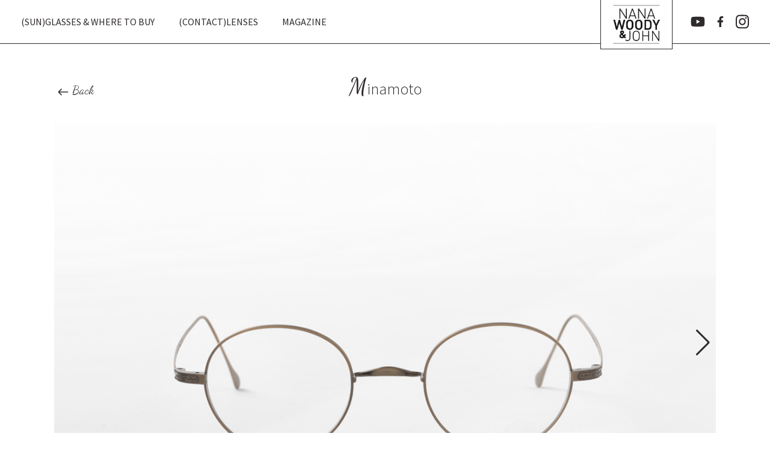

--- FILE ---
content_type: text/html; charset=utf-8
request_url: https://www.nanawoodyandjohn.com/Shop/Minamoto/Minamoto-22-12
body_size: 11849
content:
<!DOCTYPE html ><html xmlns="http://www.w3.org/1999/xhtml" lang="nl"><head><title>
	Minamoto-22-12
</title><meta name="viewport" content="width=device-width, initial-scale=1" /><meta name="msapplication-TileColor" content="#ffffff" /><meta name="msapplication-TileImage" content="/Frontend/Images/Favicon/ms-icon-144x144.png" /><meta name="theme-color" content="#ffffff" /><meta name="twitter:card" content="photo" /><meta name="twitter:domain" content="https://www.nanawoodyandjohn.com/" /><meta name="twitter:site" content="https://www.nanawoodyandjohn.com/Shop/Minamoto/Minamoto-22-12" /><meta name="twitter:creator" content="https://www.interpulse.nl" /><meta name="twitter:title" content="Minamoto-22-12" /><meta name="twitter:image" content="https://www.nanawoodyandjohn.com/media(MediaArchive:48c61918-4bfe-49ab-8cd9-be0b84dbc258)?w=800&amp;h=470&amp;action=crop" /><meta name="no-email-collection" content="https://www.nanawoodyandjohn.com/" /><meta name="format-detection" content="telephone=no" /><meta property="og:title" content="Minamoto-22-12" /><meta property="og:site_name" content="Monturen, brillen, zonnebrillen, brillenglazen en de beste opticiens  - NanaWoody&amp;John" /><meta property="og:url" content="https://www.nanawoodyandjohn.com/Shop/Minamoto/Minamoto-22-12" /><meta property="og:type" content="website" /><meta property="og:image" content="https://www.nanawoodyandjohn.com/media(MediaArchive:48c61918-4bfe-49ab-8cd9-be0b84dbc258)?w=800&amp;h=470&amp;action=crop" /><link rel="stylesheet" type="text/css" href="/Frontend/Styles/theme.min.css?v=4544544"></link><link rel="stylesheet" type="text/css" href="/Frontend/Styles/theme-responsive.min.css?v=4544544"></link><link rel="stylesheet" type="text/css" href="/Frontend/Styles/build.min.css?v=4544544"></link><link rel="apple-touch-icon" sizes="57x57" href="/Frontend/Images/Favicon/apple-icon-57x57.png"></link><link rel="apple-touch-icon" sizes="60x60" href="/Frontend/Images/Favicon/apple-icon-60x60.png"></link><link rel="apple-touch-icon" sizes="72x72" href="/Frontend/Images/Favicon/apple-icon-72x72.png"></link><link rel="apple-touch-icon" sizes="76x76" href="/Frontend/Images/Favicon/apple-icon-76x76.png"></link><link rel="apple-touch-icon" sizes="114x114" href="/Frontend/Images/Favicon/apple-icon-114x114.png"></link><link rel="apple-touch-icon" sizes="120x120" href="/Frontend/Images/Favicon/apple-icon-120x120.png"></link><link rel="apple-touch-icon" sizes="144x144" href="/Frontend/Images/Favicon/apple-icon-144x144.png"></link><link rel="apple-touch-icon" sizes="152x152" href="/Frontend/Images/Favicon/apple-icon-152x152.png"></link><link rel="apple-touch-icon" sizes="180x180" href="/Frontend/Images/Favicon/apple-icon-180x180.png"></link><link rel="icon" type="image/png" sizes="192x192" href="/Frontend/Images/Favicon/android-icon-192x192.png"></link><link rel="icon" type="image/png" sizes="32x32" href="/Frontend/Images/Favicon/favicon-32x32.png"></link><link rel="icon" type="image/png" sizes="96x96" href="/Frontend/Images/Favicon/favicon-96x96.png"></link><link rel="icon" type="image/png" sizes="16x16" href="/Frontend/Images/Favicon/favicon-16x16.png"></link><link rel="manifest" href="/Frontend/Images/Favicon/manifest.json"></link><link rel="canonical" href="https://www.nanawoodyandjohn.com/Shop/Minamoto/Minamoto-22-12"></link><link rel="stylesheet" type="text/css" href="/Frontend/Styles/swiper.min.css"></link><script type="text/javascript" src="//codeorigin.jquery.com/jquery-1.10.2.min.js"></script><script type="text/javascript" src="/Frontend/Scripts/jquery_cookie.js"></script><script type="text/javascript">
            var _gaq = _gaq || [];
            _gaq.push(['_setAccount', 'UA-57215114-1']);
            _gaq.push(['_setDomainName', 'none']);
            _gaq.push(['_setAllowLinker', true]);
            if ($.cookie('cookieagreement') != "true") {
                _gaq.push(['_gat._anonymizeIp']);
            }
            _gaq.push(['_gat._forceSSL']);
            _gaq.push(['_trackPageview']);
            _gaq.push(['_addOrganic', 'images.google', 'prev'], ['_addOrganic', 'vinden.nl', 'q'], ['_addOrganic', 'hetnet.nl', 'keyword'], ['_addOrganic', 'zoeken.nl', 'query']);
            (function () {
                var ga = document.createElement('script'); ga.type = 'text/javascript';
                ga.async = true;
                ga.src = ('https:' == document.location.protocol ? 'https://ssl' : 'http://www') + '.google-analytics.com/ga.js';
                var s = document.getElementsByTagName('script')[0];
                s.parentNode.insertBefore(ga, s);
            })();
        </script><!--[if !IE]> -->
<!-- <![endif]-->
<!-- HTML5 shim and Respond.js for IE8 support of HTML5 elements and media queries -->
<!-- WARNING: Respond.js doesn't work if you view the page via file:// -->
<!--[if lt IE 9]>
      <script src="https://oss.maxcdn.com/html5shiv/3.7.3/html5shiv.min.js"></script>
      <script src="https://oss.maxcdn.com/respond/1.4.2/respond.min.js"></script>
      <link rel="stylesheet" type="text/css" href="/Frontend/Styles/ie.less" />
    <![endif]-->

		<!-- Google Tag Manager -->
		<script>(function(w,d,s,l,i){w[l]=w[l]||[];w[l].push({'gtm.start': new Date().getTime(),event:'gtm.js'});var f=d.getElementsByTagName(s)[0],j=d.createElement(s),dl=l!='dataLayer'?'&l='+l:'';j.async=true;j.src=
'https://www.googletagmanager.com/gtm.js?id='+i+dl;f.parentNode.insertBefore(j,f);})(window,document,'script','dataLayer','GTM-PZQLF78');</script>
<!-- End Google Tag Manager -->
		</head><body class="webshop-overview"><noscript><iframe src="https://www.googletagmanager.com/ns.html?id=GTM-PZQLF78" height="0" width="0" style="display:none;visibility:hidden"></iframe></noscript><div class="cookiebar"><div class="row"><div class="col-md-12 cookiemelding"><span>Om je beter van dienst te kunnen zijn maakt deze website gebruik van cookies. Lees meer in ons privacy statement.</span><span class="w-1"><a class="btn btn-primary cookieAgree" style="padding:5px 8px" href="#">Akkoord</a></span></div></div></div><div class="skip"><a href="#navigation">Direct naar navigatie</a><a href="#content">Direct naar de inhoud</a><a href="#share">Deel deze pagina op social</a></div><div id="navigation"><div class="navigation-mobile"><a href="#" title="menu" class="menu-trigger menu-action"><span></span><span></span><span></span></a></div><div class="social-mobile"></div><div class="navigation-content"><div class="navigation-wrapper"><ul><li class=""><a href="/Shop" title="(Sun)glasses &amp; where to buy">(Sun)glasses &amp; where to buy</a></li><li class=""><a href="/Brands" title="(CONTACT)LENSES">(CONTACT)LENSES</a></li><li class=""><a href="/Inspiration" title="Magazine">Magazine</a></li></ul></div><a href="/" title="Home" class="logo"><span><img src="/Frontend/Images/framework/logos/logo-min.png" alt="Logo NanaWoody&amp;John" /></span></a><ul class="social-list"><li class="social"><a href="https://www.youtube.com/channel/UC8q1hDSTXWq2UDgcVNuStIA" target="_blank"><svg width="24" aria-hidden="true" focusable="false" data-prefix="fab" data-icon="youtube" class="svg-inline--fa fa-youtube fa-w-18" role="img" viewBox="0 0 576 512" xmlns="http://www.w3.org/2000/svg">
  <path fill="currentColor" d="M549.655 124.083c-6.281-23.65-24.787-42.276-48.284-48.597C458.781 64 288 64 288 64S117.22 64 74.629 75.486c-23.497 6.322-42.003 24.947-48.284 48.597-11.412 42.867-11.412 132.305-11.412 132.305s0 89.438 11.412 132.305c6.281 23.65 24.787 41.5 48.284 47.821C117.22 448 288 448 288 448s170.78 0 213.371-11.486c23.497-6.321 42.003-24.171 48.284-47.821 11.412-42.867 11.412-132.305 11.412-132.305s0-89.438-11.412-132.305zm-317.51 213.508V175.185l142.739 81.205-142.739 81.201z" />
</svg></a></li><li class="social"><a href="https://www.facebook.com/nanawoodyandjohn/" target="_blank"><svg width="11" aria-hidden="true" focusable="false" data-prefix="fab" data-icon="facebook-f" class="svg-inline--fa fa-facebook-f fa-w-10" role="img" viewBox="0 0 320 512" xmlns="http://www.w3.org/2000/svg">
  <path fill="currentColor" d="M279.14 288l14.22-92.66h-88.91v-60.13c0-25.35 12.42-50.06 52.24-50.06h40.42V6.26S260.43 0 225.36 0c-73.22 0-121.08 44.38-121.08 124.72v70.62H22.89V288h81.39v224h100.17V288z" />
</svg></a></li><li class="social"><a href="https://www.instagram.com/nanawoodyandjohn/" target="_blank"><svg width="22" aria-hidden="true" focusable="false" data-prefix="fab" data-icon="instagram" class="svg-inline--fa fa-instagram fa-w-14" role="img" viewBox="0 0 448 512" xmlns="http://www.w3.org/2000/svg">
  <path fill="currentColor" d="M224.1 141c-63.6 0-114.9 51.3-114.9 114.9s51.3 114.9 114.9 114.9S339 319.5 339 255.9 287.7 141 224.1 141zm0 189.6c-41.1 0-74.7-33.5-74.7-74.7s33.5-74.7 74.7-74.7 74.7 33.5 74.7 74.7-33.6 74.7-74.7 74.7zm146.4-194.3c0 14.9-12 26.8-26.8 26.8-14.9 0-26.8-12-26.8-26.8s12-26.8 26.8-26.8 26.8 12 26.8 26.8zm76.1 27.2c-1.7-35.9-9.9-67.7-36.2-93.9-26.2-26.2-58-34.4-93.9-36.2-37-2.1-147.9-2.1-184.9 0-35.8 1.7-67.6 9.9-93.9 36.1s-34.4 58-36.2 93.9c-2.1 37-2.1 147.9 0 184.9 1.7 35.9 9.9 67.7 36.2 93.9s58 34.4 93.9 36.2c37 2.1 147.9 2.1 184.9 0 35.9-1.7 67.7-9.9 93.9-36.2 26.2-26.2 34.4-58 36.2-93.9 2.1-37 2.1-147.8 0-184.8zM398.8 388c-7.8 19.6-22.9 34.7-42.6 42.6-29.5 11.7-99.5 9-132.1 9s-102.7 2.6-132.1-9c-19.6-7.8-34.7-22.9-42.6-42.6-11.7-29.5-9-99.5-9-132.1s-2.6-102.7 9-132.1c7.8-19.6 22.9-34.7 42.6-42.6 29.5-11.7 99.5-9 132.1-9s102.7-2.6 132.1 9c19.6 7.8 34.7 22.9 42.6 42.6 11.7 29.5 9 99.5 9 132.1s2.7 102.7-9 132.1z" />
</svg></a></li></ul></div></div><div id="pushWrapper" class="mp-pusher"><nav id="pushMenu" class="mp-menu"><a href="#" class="menu-close menu-action" title="Sluit menu"></a><div class="mp-level"><ul></ul></div></nav><div class="scroller"><div id="main" class="scroller-inner"><div id="content" class="wrap"><main><div class="block "><div class="block-content"><a href="javascript:window.history.back()" class="back btn dancing-script"><svg width="30" viewBox="0 0 512 512" xmlns="http://www.w3.org/2000/svg">
  <path fill="currentColor" d="M216.4 163.7c5.1 5 5.1 13.3.1 18.4L155.8 243h231.3c7.1 0 12.9 5.8 12.9 13s-5.8 13-12.9 13H155.8l60.8 60.9c5 5.1 4.9 13.3-.1 18.4-5.1 5-13.2 5-18.3-.1l-82.4-83c-1.1-1.2-2-2.5-2.7-4.1-.7-1.6-1-3.3-1-5 0-3.4 1.3-6.6 3.7-9.1l82.4-83c4.9-5.2 13.1-5.3 18.2-.3z" />
</svg><span class="h3"><small>Back</small></span></a><div class="textaligncenter"><p class="intro top">Minamoto</p></div><div></div><div class="swiper swiper-shop"><div class="swiper-container"><div class="swiper-wrapper"><div class="swiper-slide"><picture><source media="(min-width: 1025px) and (orientation: landscape)" srcset="/media/be332729-be66-4e44-9431-456d42f8e744/_HSCpQ/SHOWROOM/MINAMOTO/2022/MINAMOTO-22-12-F.jpg?w=1200 1x, /media(MediaArchive:be332729-be66-4e44-9431-456d42f8e744)?w=2400 2x"></source><img src="/media/be332729-be66-4e44-9431-456d42f8e744/_HSCpQ/SHOWROOM/MINAMOTO/2022/MINAMOTO-22-12-F.jpg?w=1200" alt="Minamoto-22-12" data-object-fit="contain" class="" /></picture></div><div class="swiper-slide"><picture><source media="(min-width: 1025px) and (orientation: landscape)" srcset="/media/eeaef421-5b45-40a6-aefb-4be84c2f3e96/_X6epg/SHOWROOM/MINAMOTO/2022/MINAMOTO-22-12-S.jpg?w=1200 1x, /media(MediaArchive:eeaef421-5b45-40a6-aefb-4be84c2f3e96)?w=2400 2x"></source><img src="/media/eeaef421-5b45-40a6-aefb-4be84c2f3e96/_X6epg/SHOWROOM/MINAMOTO/2022/MINAMOTO-22-12-S.jpg?w=1200" alt="Minamoto-22-12" data-object-fit="contain" class="" /></picture></div></div><div class="swiper-pagination"></div><div class="swiper-button-next"></div><div class="swiper-button-prev"></div></div></div></div><br /><div class="more"><div class="swiper-shop-further"><div class="swiper-container "><div class="swiper-wrapper"><div class="swiper-slide"><a class="stretch-link" href="/shop/minamoto/minamoto-m23ss-13" title="Minamoto M23SS 13"></a><picture><source media="(min-width: 1025px) and (orientation: landscape)" data-srcset="/media/dd255e38-10d9-42f6-b77f-5ae83d387f46/-aBiuA/SHOWROOM/MINAMOTO/2023%20SS/MINAMOTO-M23SS-13-F.jpg?w=400 1x, /media(MediaArchive:dd255e38-10d9-42f6-b77f-5ae83d387f46)?w=800 2x"></source><img data-src="/media/dd255e38-10d9-42f6-b77f-5ae83d387f46/-aBiuA/SHOWROOM/MINAMOTO/2023%20SS/MINAMOTO-M23SS-13-F.jpg?w=400" alt="Minamoto M23SS 13" data-object-fit="contain" class="swiper-lazy" /></picture></div><div class="swiper-slide"><a class="stretch-link" href="/shop/minamoto/minamoto-m24-07" title="MINAMOTO-M24-07"></a><picture><source media="(min-width: 1025px) and (orientation: landscape)" data-srcset="/media/40a17e4c-77cc-491c-988e-4157da284bcd/E_rzqQ/SHOWROOM/MINAMOTO/2024/MINAMOTO-24-13_M470.jpg?w=400 1x, /media(MediaArchive:40a17e4c-77cc-491c-988e-4157da284bcd)?w=800 2x"></source><img data-src="/media/40a17e4c-77cc-491c-988e-4157da284bcd/E_rzqQ/SHOWROOM/MINAMOTO/2024/MINAMOTO-24-13_M470.jpg?w=400" alt="MINAMOTO-M24-07" data-object-fit="contain" class="swiper-lazy" /></picture></div><div class="swiper-slide"><a class="stretch-link" href="/shop/minamoto/minamoto-m24-04" title="MINAMOTO-M24-04"></a><picture><source media="(min-width: 1025px) and (orientation: landscape)" data-srcset="/media/fd25cb53-f5c7-47eb-bcb5-4f495b700f35/ExFgkQ/SHOWROOM/MINAMOTO/2024/MINAMOTO-24-07_M467.jpg?w=400 1x, /media(MediaArchive:fd25cb53-f5c7-47eb-bcb5-4f495b700f35)?w=800 2x"></source><img data-src="/media/fd25cb53-f5c7-47eb-bcb5-4f495b700f35/ExFgkQ/SHOWROOM/MINAMOTO/2024/MINAMOTO-24-07_M467.jpg?w=400" alt="MINAMOTO-M24-04" data-object-fit="contain" class="swiper-lazy" /></picture></div><div class="swiper-slide"><a class="stretch-link" href="/shop/minamoto/minamoto-m23ss-08" title="Minamoto M23SS 08"></a><picture><source media="(min-width: 1025px) and (orientation: landscape)" data-srcset="/media/ca9dfe25-e80a-4800-a030-3c31f8ded3af/u1YdrQ/SHOWROOM/MINAMOTO/2023%20SS/MINAMOTO-M23SS-08-F.jpg?w=400 1x, /media(MediaArchive:ca9dfe25-e80a-4800-a030-3c31f8ded3af)?w=800 2x"></source><img data-src="/media/ca9dfe25-e80a-4800-a030-3c31f8ded3af/u1YdrQ/SHOWROOM/MINAMOTO/2023%20SS/MINAMOTO-M23SS-08-F.jpg?w=400" alt="Minamoto M23SS 08" data-object-fit="contain" class="swiper-lazy" /></picture></div><div class="swiper-slide"><a class="stretch-link" href="/shop/minamoto/minamoto-22-04" title="Minamoto-22-04"></a><picture><source media="(min-width: 1025px) and (orientation: landscape)" data-srcset="/media/bd408d6b-e655-45cd-bc69-4ad2755b44ef/3_MAlg/SHOWROOM/MINAMOTO/2022/MINAMOTO-22-04-F.jpg?w=400 1x, /media(MediaArchive:bd408d6b-e655-45cd-bc69-4ad2755b44ef)?w=800 2x"></source><img data-src="/media/bd408d6b-e655-45cd-bc69-4ad2755b44ef/3_MAlg/SHOWROOM/MINAMOTO/2022/MINAMOTO-22-04-F.jpg?w=400" alt="Minamoto-22-04" data-object-fit="contain" class="swiper-lazy" /></picture></div><div class="swiper-slide"><a class="stretch-link" href="/shop/minamoto/minamoto-22-17" title="Minamoto-22-17"></a><picture><source media="(min-width: 1025px) and (orientation: landscape)" data-srcset="/media/ac37e32b-3f69-4f70-a332-dcec8035c042/Jz7uvQ/SHOWROOM/MINAMOTO/2022/MINAMOTO-22-17-F.jpg?w=400 1x, /media(MediaArchive:ac37e32b-3f69-4f70-a332-dcec8035c042)?w=800 2x"></source><img data-src="/media/ac37e32b-3f69-4f70-a332-dcec8035c042/Jz7uvQ/SHOWROOM/MINAMOTO/2022/MINAMOTO-22-17-F.jpg?w=400" alt="Minamoto-22-17" data-object-fit="contain" class="swiper-lazy" /></picture></div><div class="swiper-slide"><a class="stretch-link" href="/shop/minamoto/minamoto-m24-02" title="MINAMOTO-M24-02"></a><picture><source media="(min-width: 1025px) and (orientation: landscape)" data-srcset="/media/4cac49a9-3971-4d9f-8950-a1c8f69cefda/mNohmw/SHOWROOM/MINAMOTO/2024/MINAMOTO-24-03_M465.jpg?w=400 1x, /media(MediaArchive:4cac49a9-3971-4d9f-8950-a1c8f69cefda)?w=800 2x"></source><img data-src="/media/4cac49a9-3971-4d9f-8950-a1c8f69cefda/mNohmw/SHOWROOM/MINAMOTO/2024/MINAMOTO-24-03_M465.jpg?w=400" alt="MINAMOTO-M24-02" data-object-fit="contain" class="swiper-lazy" /></picture></div><div class="swiper-slide"><a class="stretch-link" href="/shop/minamoto/minamoto-22-01" title="Minamoto-22-01"></a><picture><source media="(min-width: 1025px) and (orientation: landscape)" data-srcset="/media/e3c7c44b-6419-4a07-8afc-5e4ab497faf8/hhhGkQ/SHOWROOM/MINAMOTO/2022/MINAMOTO-22-01-F.jpg?w=400 1x, /media(MediaArchive:e3c7c44b-6419-4a07-8afc-5e4ab497faf8)?w=800 2x"></source><img data-src="/media/e3c7c44b-6419-4a07-8afc-5e4ab497faf8/hhhGkQ/SHOWROOM/MINAMOTO/2022/MINAMOTO-22-01-F.jpg?w=400" alt="Minamoto-22-01" data-object-fit="contain" class="swiper-lazy" /></picture></div><div class="swiper-slide"><a class="stretch-link" href="/shop/minamoto/minamoto-m23-09" title="Minamoto M23 09"></a><picture><source media="(min-width: 1025px) and (orientation: landscape)" data-srcset="/media/896f6a45-1951-4182-9cb2-ca8e062fd202/ZhiOsw/SHOWROOM/MINAMOTO/2023/MINAMOTO-23M-09-F.jpg?w=400 1x, /media(MediaArchive:896f6a45-1951-4182-9cb2-ca8e062fd202)?w=800 2x"></source><img data-src="/media/896f6a45-1951-4182-9cb2-ca8e062fd202/ZhiOsw/SHOWROOM/MINAMOTO/2023/MINAMOTO-23M-09-F.jpg?w=400" alt="Minamoto M23 09" data-object-fit="contain" class="swiper-lazy" /></picture></div><div class="swiper-slide"><a class="stretch-link" href="/shop/minamoto/minamoto-m23-18" title="Minamoto M23 18"></a><picture><source media="(min-width: 1025px) and (orientation: landscape)" data-srcset="/media/8580c27c-24bc-46d9-b839-9c28be8bd517/6FL8xA/SHOWROOM/MINAMOTO/2023/MINAMOTO-23M-18-F.jpg?w=400 1x, /media(MediaArchive:8580c27c-24bc-46d9-b839-9c28be8bd517)?w=800 2x"></source><img data-src="/media/8580c27c-24bc-46d9-b839-9c28be8bd517/6FL8xA/SHOWROOM/MINAMOTO/2023/MINAMOTO-23M-18-F.jpg?w=400" alt="Minamoto M23 18" data-object-fit="contain" class="swiper-lazy" /></picture></div><div class="swiper-slide"><a class="stretch-link" href="/shop/minamoto/minamoto-m23-11" title="Minamoto M23 11"></a><picture><source media="(min-width: 1025px) and (orientation: landscape)" data-srcset="/media/4ed3eee0-5d72-494a-a8b4-1d02497e6a53/3qiktw/SHOWROOM/MINAMOTO/2023/MINAMOTO-23M-11-F.jpg?w=400 1x, /media(MediaArchive:4ed3eee0-5d72-494a-a8b4-1d02497e6a53)?w=800 2x"></source><img data-src="/media/4ed3eee0-5d72-494a-a8b4-1d02497e6a53/3qiktw/SHOWROOM/MINAMOTO/2023/MINAMOTO-23M-11-F.jpg?w=400" alt="Minamoto M23 11" data-object-fit="contain" class="swiper-lazy" /></picture></div><div class="swiper-slide"><a class="stretch-link" href="/shop/minamoto/minamoto-m23ss-09" title="Minamoto M23SS 09"></a><picture><source media="(min-width: 1025px) and (orientation: landscape)" data-srcset="/media/ad523915-625b-4688-a7ad-cb883dd66039/di8Qrw/SHOWROOM/MINAMOTO/2023%20SS/MINAMOTO-M23SS-09-F.jpg?w=400 1x, /media(MediaArchive:ad523915-625b-4688-a7ad-cb883dd66039)?w=800 2x"></source><img data-src="/media/ad523915-625b-4688-a7ad-cb883dd66039/di8Qrw/SHOWROOM/MINAMOTO/2023%20SS/MINAMOTO-M23SS-09-F.jpg?w=400" alt="Minamoto M23SS 09" data-object-fit="contain" class="swiper-lazy" /></picture></div><div class="swiper-slide"><a class="stretch-link" href="/shop/minamoto/minamoto-m23-01" title="Minamoto M23 01"></a><picture><source media="(min-width: 1025px) and (orientation: landscape)" data-srcset="/media/947d61c4-8b99-4706-b64a-e8d43e0189f5/-4mUpQ/SHOWROOM/MINAMOTO/2023/MINAMOTO-23M-01-F.jpg?w=400 1x, /media(MediaArchive:947d61c4-8b99-4706-b64a-e8d43e0189f5)?w=800 2x"></source><img data-src="/media/947d61c4-8b99-4706-b64a-e8d43e0189f5/-4mUpQ/SHOWROOM/MINAMOTO/2023/MINAMOTO-23M-01-F.jpg?w=400" alt="Minamoto M23 01" data-object-fit="contain" class="swiper-lazy" /></picture></div><div class="swiper-slide"><a class="stretch-link" href="/shop/minamoto/minamoto-m23-17" title="Minamoto M23 17"></a><picture><source media="(min-width: 1025px) and (orientation: landscape)" data-srcset="/media/7d3e8d00-ee25-4f23-8eb0-d6248e10381d/bSBWwg/SHOWROOM/MINAMOTO/2023/MINAMOTO-23M-17-F.jpg?w=400 1x, /media(MediaArchive:7d3e8d00-ee25-4f23-8eb0-d6248e10381d)?w=800 2x"></source><img data-src="/media/7d3e8d00-ee25-4f23-8eb0-d6248e10381d/bSBWwg/SHOWROOM/MINAMOTO/2023/MINAMOTO-23M-17-F.jpg?w=400" alt="Minamoto M23 17" data-object-fit="contain" class="swiper-lazy" /></picture></div><div class="swiper-slide"><a class="stretch-link" href="/shop/minamoto/minamoto-m24-08" title="MINAMOTO-M24-08"></a><picture><source media="(min-width: 1025px) and (orientation: landscape)" data-srcset="/media/8feb3f7c-81af-4d2f-ba6f-a145289d36dc/lURaqw/SHOWROOM/MINAMOTO/2024/MINAMOTO-24-15_M471.jpg?w=400 1x, /media(MediaArchive:8feb3f7c-81af-4d2f-ba6f-a145289d36dc)?w=800 2x"></source><img data-src="/media/8feb3f7c-81af-4d2f-ba6f-a145289d36dc/lURaqw/SHOWROOM/MINAMOTO/2024/MINAMOTO-24-15_M471.jpg?w=400" alt="MINAMOTO-M24-08" data-object-fit="contain" class="swiper-lazy" /></picture></div><div class="swiper-slide"><a class="stretch-link" href="/shop/minamoto/minamoto-m23ss-04" title="Minamoto M23SS 04"></a><picture><source media="(min-width: 1025px) and (orientation: landscape)" data-srcset="/media/97ea6915-359d-4f60-9131-d0da8e10c2e9/cjKTlA/SHOWROOM/MINAMOTO/2023%20SS/MINAMOTO-M23SS-04-F.jpg?w=400 1x, /media(MediaArchive:97ea6915-359d-4f60-9131-d0da8e10c2e9)?w=800 2x"></source><img data-src="/media/97ea6915-359d-4f60-9131-d0da8e10c2e9/cjKTlA/SHOWROOM/MINAMOTO/2023%20SS/MINAMOTO-M23SS-04-F.jpg?w=400" alt="Minamoto M23SS 04" data-object-fit="contain" class="swiper-lazy" /></picture></div><div class="swiper-slide"><a class="stretch-link" href="/shop/minamoto/minamoto-22-19" title="Minamoto-22-19"></a><picture><source media="(min-width: 1025px) and (orientation: landscape)" data-srcset="/media/871ab3d5-ab66-42b7-93ba-f9dd71873191/-KYuvw/SHOWROOM/MINAMOTO/2022/MINAMOTO-22-19-F.jpg?w=400 1x, /media(MediaArchive:871ab3d5-ab66-42b7-93ba-f9dd71873191)?w=800 2x"></source><img data-src="/media/871ab3d5-ab66-42b7-93ba-f9dd71873191/-KYuvw/SHOWROOM/MINAMOTO/2022/MINAMOTO-22-19-F.jpg?w=400" alt="Minamoto-22-19" data-object-fit="contain" class="swiper-lazy" /></picture></div><div class="swiper-slide"><a class="stretch-link" href="/shop/minamoto/minamoto-m23-10" title="Minamoto M23 10"></a><picture><source media="(min-width: 1025px) and (orientation: landscape)" data-srcset="/media/af46e7e8-31d5-49b0-a57c-d03b081ba892/FAGwtQ/SHOWROOM/MINAMOTO/2023/MINAMOTO-23M-10-F.jpg?w=400 1x, /media(MediaArchive:af46e7e8-31d5-49b0-a57c-d03b081ba892)?w=800 2x"></source><img data-src="/media/af46e7e8-31d5-49b0-a57c-d03b081ba892/FAGwtQ/SHOWROOM/MINAMOTO/2023/MINAMOTO-23M-10-F.jpg?w=400" alt="Minamoto M23 10" data-object-fit="contain" class="swiper-lazy" /></picture></div><div class="swiper-slide"><a class="stretch-link" href="/shop/minamoto/minamoto-22-10" title="Minamoto-22-10"></a><picture><source media="(min-width: 1025px) and (orientation: landscape)" data-srcset="/media/ff8a68aa-c688-471f-aca4-807451b0e1cc/C_0CoQ/SHOWROOM/MINAMOTO/2022/MINAMOTO-22-10-F.jpg?w=400 1x, /media(MediaArchive:ff8a68aa-c688-471f-aca4-807451b0e1cc)?w=800 2x"></source><img data-src="/media/ff8a68aa-c688-471f-aca4-807451b0e1cc/C_0CoQ/SHOWROOM/MINAMOTO/2022/MINAMOTO-22-10-F.jpg?w=400" alt="Minamoto-22-10" data-object-fit="contain" class="swiper-lazy" /></picture></div><div class="swiper-slide"><a class="stretch-link" href="/shop/minamoto/minamoto-m23-06" title="Minamoto M23 06"></a><picture><source media="(min-width: 1025px) and (orientation: landscape)" data-srcset="/media/a225e9c8-57e4-43fe-a749-db0842cb00a0/3VlyvQ/SHOWROOM/MINAMOTO/2023/MINAMOTO-23M-06-F.jpg?w=400 1x, /media(MediaArchive:a225e9c8-57e4-43fe-a749-db0842cb00a0)?w=800 2x"></source><img data-src="/media/a225e9c8-57e4-43fe-a749-db0842cb00a0/3VlyvQ/SHOWROOM/MINAMOTO/2023/MINAMOTO-23M-06-F.jpg?w=400" alt="Minamoto M23 06" data-object-fit="contain" class="swiper-lazy" /></picture></div><div class="swiper-slide"><a class="stretch-link" href="/shop/minamoto/minamoto-m23ss-12" title="Minamoto M23SS 12"></a><picture><source media="(min-width: 1025px) and (orientation: landscape)" data-srcset="/media/092d4413-2622-4b4e-b49b-a4a534076865/Sy9Vpg/SHOWROOM/MINAMOTO/2023%20SS/MINAMOTO-M23SS-12-F.jpg?w=400 1x, /media(MediaArchive:092d4413-2622-4b4e-b49b-a4a534076865)?w=800 2x"></source><img data-src="/media/092d4413-2622-4b4e-b49b-a4a534076865/Sy9Vpg/SHOWROOM/MINAMOTO/2023%20SS/MINAMOTO-M23SS-12-F.jpg?w=400" alt="Minamoto M23SS 12" data-object-fit="contain" class="swiper-lazy" /></picture></div><div class="swiper-slide"><a class="stretch-link" href="/shop/minamoto/minamoto-22-11" title="Minamoto-22-11"></a><picture><source media="(min-width: 1025px) and (orientation: landscape)" data-srcset="/media/7a7b0f9c-b128-480a-9961-72f0b58d4eb9/S7TOpA/SHOWROOM/MINAMOTO/2022/MINAMOTO-22-11-F.jpg?w=400 1x, /media(MediaArchive:7a7b0f9c-b128-480a-9961-72f0b58d4eb9)?w=800 2x"></source><img data-src="/media/7a7b0f9c-b128-480a-9961-72f0b58d4eb9/S7TOpA/SHOWROOM/MINAMOTO/2022/MINAMOTO-22-11-F.jpg?w=400" alt="Minamoto-22-11" data-object-fit="contain" class="swiper-lazy" /></picture></div><div class="swiper-slide"><a class="stretch-link" href="/shop/minamoto/minamoto-m23-04" title="Minamoto M23 04"></a><picture><source media="(min-width: 1025px) and (orientation: landscape)" data-srcset="/media/8d212797-75e2-451d-b486-ad7c088f7e9b/5hyUug/SHOWROOM/MINAMOTO/2023/MINAMOTO-23M-04-F.jpg?w=400 1x, /media(MediaArchive:8d212797-75e2-451d-b486-ad7c088f7e9b)?w=800 2x"></source><img data-src="/media/8d212797-75e2-451d-b486-ad7c088f7e9b/5hyUug/SHOWROOM/MINAMOTO/2023/MINAMOTO-23M-04-F.jpg?w=400" alt="Minamoto M23 04" data-object-fit="contain" class="swiper-lazy" /></picture></div><div class="swiper-slide"><a class="stretch-link" href="/shop/minamoto/minamoto-22-07" title="Minamoto-22-07"></a><picture><source media="(min-width: 1025px) and (orientation: landscape)" data-srcset="/media/68b167a2-020f-436e-8dea-435ba2b5c79f/jhGWrQ/SHOWROOM/MINAMOTO/2022/MINAMOTO-22-07-F.jpg?w=400 1x, /media(MediaArchive:68b167a2-020f-436e-8dea-435ba2b5c79f)?w=800 2x"></source><img data-src="/media/68b167a2-020f-436e-8dea-435ba2b5c79f/jhGWrQ/SHOWROOM/MINAMOTO/2022/MINAMOTO-22-07-F.jpg?w=400" alt="Minamoto-22-07" data-object-fit="contain" class="swiper-lazy" /></picture></div><div class="swiper-slide"><a class="stretch-link" href="/shop/minamoto/minamoto-m23-03" title="Minamoto M23 03"></a><picture><source media="(min-width: 1025px) and (orientation: landscape)" data-srcset="/media/5e6a6c98-f055-408c-92a7-cf1de7db828c/djB5uA/SHOWROOM/MINAMOTO/2023/MINAMOTO-23M-03-F.jpg?w=400 1x, /media(MediaArchive:5e6a6c98-f055-408c-92a7-cf1de7db828c)?w=800 2x"></source><img data-src="/media/5e6a6c98-f055-408c-92a7-cf1de7db828c/djB5uA/SHOWROOM/MINAMOTO/2023/MINAMOTO-23M-03-F.jpg?w=400" alt="Minamoto M23 03" data-object-fit="contain" class="swiper-lazy" /></picture></div><div class="swiper-slide"><a class="stretch-link" href="/shop/minamoto/minamoto-m24-06" title="MINAMOTO-M24-06"></a><picture><source media="(min-width: 1025px) and (orientation: landscape)" data-srcset="/media/125d2e90-344e-4760-abca-6e2543e304b2/npSblg/SHOWROOM/MINAMOTO/2024/MINAMOTO-24-11_M469.jpg?w=400 1x, /media(MediaArchive:125d2e90-344e-4760-abca-6e2543e304b2)?w=800 2x"></source><img data-src="/media/125d2e90-344e-4760-abca-6e2543e304b2/npSblg/SHOWROOM/MINAMOTO/2024/MINAMOTO-24-11_M469.jpg?w=400" alt="MINAMOTO-M24-06" data-object-fit="contain" class="swiper-lazy" /></picture></div><div class="swiper-slide"><a class="stretch-link" href="/shop/minamoto/minamoto-m23-15" title="Minamoto M23 15"></a><picture><source media="(min-width: 1025px) and (orientation: landscape)" data-srcset="/media/2b93e011-4a09-4a50-950d-b13340f11ee4/uNa4zw/SHOWROOM/MINAMOTO/2023/MINAMOTO-23M-15-F.jpg?w=400 1x, /media(MediaArchive:2b93e011-4a09-4a50-950d-b13340f11ee4)?w=800 2x"></source><img data-src="/media/2b93e011-4a09-4a50-950d-b13340f11ee4/uNa4zw/SHOWROOM/MINAMOTO/2023/MINAMOTO-23M-15-F.jpg?w=400" alt="Minamoto M23 15" data-object-fit="contain" class="swiper-lazy" /></picture></div><div class="swiper-slide"><a class="stretch-link" href="/shop/minamoto/minamoto-m23ss-02" title="Minamoto M23SS 02"></a><picture><source media="(min-width: 1025px) and (orientation: landscape)" data-srcset="/media/fa5af8ef-c455-4d10-997d-0e2905f81c5c/xTpbkA/SHOWROOM/MINAMOTO/2023%20SS/MINAMOTO-M23SS-02-F.jpg?w=400 1x, /media(MediaArchive:fa5af8ef-c455-4d10-997d-0e2905f81c5c)?w=800 2x"></source><img data-src="/media/fa5af8ef-c455-4d10-997d-0e2905f81c5c/xTpbkA/SHOWROOM/MINAMOTO/2023%20SS/MINAMOTO-M23SS-02-F.jpg?w=400" alt="Minamoto M23SS 02" data-object-fit="contain" class="swiper-lazy" /></picture></div><div class="swiper-slide"><a class="stretch-link" href="/shop/minamoto/minamoto-22-18" title="Minamoto-22-18"></a><picture><source media="(min-width: 1025px) and (orientation: landscape)" data-srcset="/media/efd488b8-d54d-4b85-b046-a7c051b7cc70/1n1wvg/SHOWROOM/MINAMOTO/2022/MINAMOTO-22-18-F.jpg?w=400 1x, /media(MediaArchive:efd488b8-d54d-4b85-b046-a7c051b7cc70)?w=800 2x"></source><img data-src="/media/efd488b8-d54d-4b85-b046-a7c051b7cc70/1n1wvg/SHOWROOM/MINAMOTO/2022/MINAMOTO-22-18-F.jpg?w=400" alt="Minamoto-22-18" data-object-fit="contain" class="swiper-lazy" /></picture></div><div class="swiper-slide"><a class="stretch-link" href="/shop/minamoto/minamoto-22-13" title="Minamoto-22-13"></a><picture><source media="(min-width: 1025px) and (orientation: landscape)" data-srcset="/media/f7122f1b-6134-4363-aee2-52b27b1de7d2/FUU3pg/SHOWROOM/MINAMOTO/2022/MINAMOTO-22-13-F.jpg?w=400 1x, /media(MediaArchive:f7122f1b-6134-4363-aee2-52b27b1de7d2)?w=800 2x"></source><img data-src="/media/f7122f1b-6134-4363-aee2-52b27b1de7d2/FUU3pg/SHOWROOM/MINAMOTO/2022/MINAMOTO-22-13-F.jpg?w=400" alt="Minamoto-22-13" data-object-fit="contain" class="swiper-lazy" /></picture></div><div class="swiper-slide"><a class="stretch-link" href="/shop/minamoto/minamoto-22-08" title="Minamoto-22-08"></a><picture><source media="(min-width: 1025px) and (orientation: landscape)" data-srcset="/media/99318e6a-21bf-4f97-9e31-12c5ec44380d/VG3Urw/SHOWROOM/MINAMOTO/2022/MINAMOTO-22-08-F.jpg?w=400 1x, /media(MediaArchive:99318e6a-21bf-4f97-9e31-12c5ec44380d)?w=800 2x"></source><img data-src="/media/99318e6a-21bf-4f97-9e31-12c5ec44380d/VG3Urw/SHOWROOM/MINAMOTO/2022/MINAMOTO-22-08-F.jpg?w=400" alt="Minamoto-22-08" data-object-fit="contain" class="swiper-lazy" /></picture></div><div class="swiper-slide"><a class="stretch-link" href="/shop/minamoto/minamoto-m23-13" title="Minamoto M23 13"></a><picture><source media="(min-width: 1025px) and (orientation: landscape)" data-srcset="/media/d595e67d-7c5c-47ee-ade7-470b62035e75/rHp4yg/SHOWROOM/MINAMOTO/2023/MINAMOTO-23M-13-F.jpg?w=400 1x, /media(MediaArchive:d595e67d-7c5c-47ee-ade7-470b62035e75)?w=800 2x"></source><img data-src="/media/d595e67d-7c5c-47ee-ade7-470b62035e75/rHp4yg/SHOWROOM/MINAMOTO/2023/MINAMOTO-23M-13-F.jpg?w=400" alt="Minamoto M23 13" data-object-fit="contain" class="swiper-lazy" /></picture></div><div class="swiper-slide"><a class="stretch-link" href="/shop/minamoto/minamoto-22-14" title="Minamoto-22-14"></a><picture><source media="(min-width: 1025px) and (orientation: landscape)" data-srcset="/media/4df0efd0-dc67-4d6f-af6b-89e7af6e85b3/ulG7uA/SHOWROOM/MINAMOTO/2022/MINAMOTO-22-14-F.jpg?w=400 1x, /media(MediaArchive:4df0efd0-dc67-4d6f-af6b-89e7af6e85b3)?w=800 2x"></source><img data-src="/media/4df0efd0-dc67-4d6f-af6b-89e7af6e85b3/ulG7uA/SHOWROOM/MINAMOTO/2022/MINAMOTO-22-14-F.jpg?w=400" alt="Minamoto-22-14" data-object-fit="contain" class="swiper-lazy" /></picture></div><div class="swiper-slide"><a class="stretch-link" href="/shop/minamoto/minamoto-m24-01" title="MINAMOTO-M24-01"></a><picture><source media="(min-width: 1025px) and (orientation: landscape)" data-srcset="/media/caec78c8-352b-4e54-b04c-7eb170946ea9/GcI1mQ/SHOWROOM/MINAMOTO/2024/MINAMOTO-24-01_M464.jpg?w=400 1x, /media(MediaArchive:caec78c8-352b-4e54-b04c-7eb170946ea9)?w=800 2x"></source><img data-src="/media/caec78c8-352b-4e54-b04c-7eb170946ea9/GcI1mQ/SHOWROOM/MINAMOTO/2024/MINAMOTO-24-01_M464.jpg?w=400" alt="MINAMOTO-M24-01" data-object-fit="contain" class="swiper-lazy" /></picture></div><div class="swiper-slide"><a class="stretch-link" href="/shop/minamoto/minamoto-m23ss-11" title="Minamoto M23SS 11"></a><picture><source media="(min-width: 1025px) and (orientation: landscape)" data-srcset="/media/f210a828-acf6-491d-8cb1-8517b582a2c9/b8Eeow/SHOWROOM/MINAMOTO/2023%20SS/MINAMOTO-M23SS-11-F.jpg?w=400 1x, /media(MediaArchive:f210a828-acf6-491d-8cb1-8517b582a2c9)?w=800 2x"></source><img data-src="/media/f210a828-acf6-491d-8cb1-8517b582a2c9/b8Eeow/SHOWROOM/MINAMOTO/2023%20SS/MINAMOTO-M23SS-11-F.jpg?w=400" alt="Minamoto M23SS 11" data-object-fit="contain" class="swiper-lazy" /></picture></div><div class="swiper-slide"><a class="stretch-link" href="/shop/minamoto/minamoto-m23-14" title="Minamoto M23 14"></a><picture><source media="(min-width: 1025px) and (orientation: landscape)" data-srcset="/media/d3684a5e-19f7-4470-aca6-8c6ba14755b6/yxdGzQ/SHOWROOM/MINAMOTO/2023/MINAMOTO-23M-14-F.jpg?w=400 1x, /media(MediaArchive:d3684a5e-19f7-4470-aca6-8c6ba14755b6)?w=800 2x"></source><img data-src="/media/d3684a5e-19f7-4470-aca6-8c6ba14755b6/yxdGzQ/SHOWROOM/MINAMOTO/2023/MINAMOTO-23M-14-F.jpg?w=400" alt="Minamoto M23 14" data-object-fit="contain" class="swiper-lazy" /></picture></div><div class="swiper-slide"><a class="stretch-link" href="/shop/minamoto/minamoto-22-20" title="Minamoto-22-20"></a><picture><source media="(min-width: 1025px) and (orientation: landscape)" data-srcset="/media/a1dbf9b2-4ef9-496a-8e4d-80de34a98b13/SkmKsQ/SHOWROOM/MINAMOTO/2022/MINAMOTO-22-20-F.jpg?w=400 1x, /media(MediaArchive:a1dbf9b2-4ef9-496a-8e4d-80de34a98b13)?w=800 2x"></source><img data-src="/media/a1dbf9b2-4ef9-496a-8e4d-80de34a98b13/SkmKsQ/SHOWROOM/MINAMOTO/2022/MINAMOTO-22-20-F.jpg?w=400" alt="Minamoto-22-20" data-object-fit="contain" class="swiper-lazy" /></picture></div><div class="swiper-slide"><a class="stretch-link" href="/shop/minamoto/minamoto-m23ss-06" title="Minamoto M23SS 06"></a><picture><source media="(min-width: 1025px) and (orientation: landscape)" data-srcset="/media/dcf2aaba-3b00-467c-b33e-ee67b457b2eb/l8oKqA/SHOWROOM/MINAMOTO/2023%20SS/MINAMOTO-M23SS-06-F.jpg?w=400 1x, /media(MediaArchive:dcf2aaba-3b00-467c-b33e-ee67b457b2eb)?w=800 2x"></source><img data-src="/media/dcf2aaba-3b00-467c-b33e-ee67b457b2eb/l8oKqA/SHOWROOM/MINAMOTO/2023%20SS/MINAMOTO-M23SS-06-F.jpg?w=400" alt="Minamoto M23SS 06" data-object-fit="contain" class="swiper-lazy" /></picture></div><div class="swiper-slide"><a class="stretch-link" href="/shop/minamoto/minamoto-m23ss-05" title="Minamoto M23SS 05"></a><picture><source media="(min-width: 1025px) and (orientation: landscape)" data-srcset="/media/6e60f942-da27-4ac2-9ae9-c28de7b8d7bb/5e8Zlg/SHOWROOM/MINAMOTO/2023%20SS/MINAMOTO-M23SS-05-F.jpg?w=400 1x, /media(MediaArchive:6e60f942-da27-4ac2-9ae9-c28de7b8d7bb)?w=800 2x"></source><img data-src="/media/6e60f942-da27-4ac2-9ae9-c28de7b8d7bb/5e8Zlg/SHOWROOM/MINAMOTO/2023%20SS/MINAMOTO-M23SS-05-F.jpg?w=400" alt="Minamoto M23SS 05" data-object-fit="contain" class="swiper-lazy" /></picture></div><div class="swiper-slide"><a class="stretch-link" href="/shop/minamoto/minamoto-m23ss-03" title="Minamoto M23SS 03"></a><picture><source media="(min-width: 1025px) and (orientation: landscape)" data-srcset="/media/3cbcfed7-4f63-4a7f-ad64-15762275bc90/I0K-kg/SHOWROOM/MINAMOTO/2023%20SS/MINAMOTO-M23SS-03-F.jpg?w=400 1x, /media(MediaArchive:3cbcfed7-4f63-4a7f-ad64-15762275bc90)?w=800 2x"></source><img data-src="/media/3cbcfed7-4f63-4a7f-ad64-15762275bc90/I0K-kg/SHOWROOM/MINAMOTO/2023%20SS/MINAMOTO-M23SS-03-F.jpg?w=400" alt="Minamoto M23SS 03" data-object-fit="contain" class="swiper-lazy" /></picture></div><div class="swiper-slide"><a class="stretch-link" href="/shop/minamoto/minamoto-m23ss-10" title="Minamoto M23SS 10"></a><picture><source media="(min-width: 1025px) and (orientation: landscape)" data-srcset="/media/7bdf48b8-ab68-4f69-a9cb-6e9c8081e12b/-A8YoQ/SHOWROOM/MINAMOTO/2023%20SS/MINAMOTO-M23SS-10-F.jpg?w=400 1x, /media(MediaArchive:7bdf48b8-ab68-4f69-a9cb-6e9c8081e12b)?w=800 2x"></source><img data-src="/media/7bdf48b8-ab68-4f69-a9cb-6e9c8081e12b/-A8YoQ/SHOWROOM/MINAMOTO/2023%20SS/MINAMOTO-M23SS-10-F.jpg?w=400" alt="Minamoto M23SS 10" data-object-fit="contain" class="swiper-lazy" /></picture></div><div class="swiper-slide"><a class="stretch-link" href="/shop/minamoto/minamoto-22-16" title="Minamoto-22-16"></a><picture><source media="(min-width: 1025px) and (orientation: landscape)" data-srcset="/media/658880a1-8ce5-4658-8150-29ba447d0a00/IkcLuw/SHOWROOM/MINAMOTO/2022/MINAMOTO-22-16-F.jpg?w=400 1x, /media(MediaArchive:658880a1-8ce5-4658-8150-29ba447d0a00)?w=800 2x"></source><img data-src="/media/658880a1-8ce5-4658-8150-29ba447d0a00/IkcLuw/SHOWROOM/MINAMOTO/2022/MINAMOTO-22-16-F.jpg?w=400" alt="Minamoto-22-16" data-object-fit="contain" class="swiper-lazy" /></picture></div><div class="swiper-slide"><a class="stretch-link" href="/shop/minamoto/minamoto-m23ss-15" title="Minamoto M23SS 15"></a><picture><source media="(min-width: 1025px) and (orientation: landscape)" data-srcset="/media/53029218-d9a7-4e7a-9b24-0df5a43fef9c/-9O3vA/SHOWROOM/MINAMOTO/2023%20SS/MINAMOTO-M23SS-15-F.jpg?w=400 1x, /media(MediaArchive:53029218-d9a7-4e7a-9b24-0df5a43fef9c)?w=800 2x"></source><img data-src="/media/53029218-d9a7-4e7a-9b24-0df5a43fef9c/-9O3vA/SHOWROOM/MINAMOTO/2023%20SS/MINAMOTO-M23SS-15-F.jpg?w=400" alt="Minamoto M23SS 15" data-object-fit="contain" class="swiper-lazy" /></picture></div><div class="swiper-slide"><a class="stretch-link" href="/shop/minamoto/minamoto-m23-05" title="Minamoto M23 05"></a><picture><source media="(min-width: 1025px) and (orientation: landscape)" data-srcset="/media/e194abd5-dafe-4603-99a7-3321928f11b0/vpndvA/SHOWROOM/MINAMOTO/2023/MINAMOTO-23M-05-F.jpg?w=400 1x, /media(MediaArchive:e194abd5-dafe-4603-99a7-3321928f11b0)?w=800 2x"></source><img data-src="/media/e194abd5-dafe-4603-99a7-3321928f11b0/vpndvA/SHOWROOM/MINAMOTO/2023/MINAMOTO-23M-05-F.jpg?w=400" alt="Minamoto M23 05" data-object-fit="contain" class="swiper-lazy" /></picture></div><div class="swiper-slide"><a class="stretch-link" href="/shop/minamoto/minamoto-m23-12" title="Minamoto M23 12"></a><picture><source media="(min-width: 1025px) and (orientation: landscape)" data-srcset="/media/fa95449b-7372-49a9-bc7c-ca20b0fb5158/Lu4kyA/SHOWROOM/MINAMOTO/2023/MINAMOTO-23M-12-F.jpg?w=400 1x, /media(MediaArchive:fa95449b-7372-49a9-bc7c-ca20b0fb5158)?w=800 2x"></source><img data-src="/media/fa95449b-7372-49a9-bc7c-ca20b0fb5158/Lu4kyA/SHOWROOM/MINAMOTO/2023/MINAMOTO-23M-12-F.jpg?w=400" alt="Minamoto M23 12" data-object-fit="contain" class="swiper-lazy" /></picture></div><div class="swiper-slide"><a class="stretch-link" href="/shop/minamoto/minamoto-m23-02" title="Minamoto M23 02"></a><picture><source media="(min-width: 1025px) and (orientation: landscape)" data-srcset="/media/1983dfa0-f7da-420c-8bdd-dd2ccfcbf280/GLIypg/SHOWROOM/MINAMOTO/2023/MINAMOTO-23M-02-F.jpg?w=400 1x, /media(MediaArchive:1983dfa0-f7da-420c-8bdd-dd2ccfcbf280)?w=800 2x"></source><img data-src="/media/1983dfa0-f7da-420c-8bdd-dd2ccfcbf280/GLIypg/SHOWROOM/MINAMOTO/2023/MINAMOTO-23M-02-F.jpg?w=400" alt="Minamoto M23 02" data-object-fit="contain" class="swiper-lazy" /></picture></div><div class="swiper-slide"><a class="stretch-link" href="/shop/minamoto/minamoto-m23-16" title="Minamoto M23 16"></a><picture><source media="(min-width: 1025px) and (orientation: landscape)" data-srcset="/media/e050ee2b-6d7c-467f-8221-707ae09d2ed2/KkYtwA/SHOWROOM/MINAMOTO/2023/MINAMOTO-23M-16-F.jpg?w=400 1x, /media(MediaArchive:e050ee2b-6d7c-467f-8221-707ae09d2ed2)?w=800 2x"></source><img data-src="/media/e050ee2b-6d7c-467f-8221-707ae09d2ed2/KkYtwA/SHOWROOM/MINAMOTO/2023/MINAMOTO-23M-16-F.jpg?w=400" alt="Minamoto M23 16" data-object-fit="contain" class="swiper-lazy" /></picture></div><div class="swiper-slide"><a class="stretch-link" href="/shop/minamoto/minamoto-22-02" title="Minamoto-22-02"></a><picture><source media="(min-width: 1025px) and (orientation: landscape)" data-srcset="/media/d91ee932-2be5-4716-a811-92f6587fc9fc/qLItkg/SHOWROOM/MINAMOTO/2022/MINAMOTO-22-02-F.jpg?w=400 1x, /media(MediaArchive:d91ee932-2be5-4716-a811-92f6587fc9fc)?w=800 2x"></source><img data-src="/media/d91ee932-2be5-4716-a811-92f6587fc9fc/qLItkg/SHOWROOM/MINAMOTO/2022/MINAMOTO-22-02-F.jpg?w=400" alt="Minamoto-22-02" data-object-fit="contain" class="swiper-lazy" /></picture></div><div class="swiper-slide"><a class="stretch-link" href="/shop/minamoto/minamoto-m23ss-17" title="Minamoto M23SS 17"></a><picture><source media="(min-width: 1025px) and (orientation: landscape)" data-srcset="/media/41b5a099-52c5-401f-9532-f59b4cce47c4/EVTrsQ/SHOWROOM/MINAMOTO/2023%20SS/MINAMOTO-M23SS-17-F.jpg?w=400 1x, /media(MediaArchive:41b5a099-52c5-401f-9532-f59b4cce47c4)?w=800 2x"></source><img data-src="/media/41b5a099-52c5-401f-9532-f59b4cce47c4/EVTrsQ/SHOWROOM/MINAMOTO/2023%20SS/MINAMOTO-M23SS-17-F.jpg?w=400" alt="Minamoto M23SS 17" data-object-fit="contain" class="swiper-lazy" /></picture></div><div class="swiper-slide"><a class="stretch-link" href="/shop/minamoto/minamoto-m23ss-16" title="Minamoto M23SS 16"></a><picture><source media="(min-width: 1025px) and (orientation: landscape)" data-srcset="/media/10bf88dc-3658-4b6e-8c32-5b37b1c2529b/ZwqOvg/SHOWROOM/MINAMOTO/2023%20SS/MINAMOTO-M23SS-16-F.jpg?w=400 1x, /media(MediaArchive:10bf88dc-3658-4b6e-8c32-5b37b1c2529b)?w=800 2x"></source><img data-src="/media/10bf88dc-3658-4b6e-8c32-5b37b1c2529b/ZwqOvg/SHOWROOM/MINAMOTO/2023%20SS/MINAMOTO-M23SS-16-F.jpg?w=400" alt="Minamoto M23SS 16" data-object-fit="contain" class="swiper-lazy" /></picture></div><div class="swiper-slide"><a class="stretch-link" href="/shop/minamoto/minamoto-m23-08" title="Minamoto M23 08"></a><picture><source media="(min-width: 1025px) and (orientation: landscape)" data-srcset="/media/b70ad58b-5046-46af-a995-7e5ce656645f/7lR0sQ/SHOWROOM/MINAMOTO/2023/MINAMOTO-23M-08-F.jpg?w=400 1x, /media(MediaArchive:b70ad58b-5046-46af-a995-7e5ce656645f)?w=800 2x"></source><img data-src="/media/b70ad58b-5046-46af-a995-7e5ce656645f/7lR0sQ/SHOWROOM/MINAMOTO/2023/MINAMOTO-23M-08-F.jpg?w=400" alt="Minamoto M23 08" data-object-fit="contain" class="swiper-lazy" /></picture></div><div class="swiper-slide"><a class="stretch-link" href="/shop/minamoto/minamoto-22-15" title="Minamoto-22-15"></a><picture><source media="(min-width: 1025px) and (orientation: landscape)" data-srcset="/media/85f9eae0-5a2c-4f0f-aab4-4478a089c81e/5z0VuQ/SHOWROOM/MINAMOTO/2022/MINAMOTO-22-15-F.jpg?w=400 1x, /media(MediaArchive:85f9eae0-5a2c-4f0f-aab4-4478a089c81e)?w=800 2x"></source><img data-src="/media/85f9eae0-5a2c-4f0f-aab4-4478a089c81e/5z0VuQ/SHOWROOM/MINAMOTO/2022/MINAMOTO-22-15-F.jpg?w=400" alt="Minamoto-22-15" data-object-fit="contain" class="swiper-lazy" /></picture></div><div class="swiper-slide"><a class="stretch-link" href="/shop/minamoto/minamoto-m23-07" title="Minamoto M23 07"></a><picture><source media="(min-width: 1025px) and (orientation: landscape)" data-srcset="/media/45404ab5-aaed-4b1a-b328-6bc5dcad56de/4F7EsA/SHOWROOM/MINAMOTO/2023/MINAMOTO-23M-07-F.jpg?w=400 1x, /media(MediaArchive:45404ab5-aaed-4b1a-b328-6bc5dcad56de)?w=800 2x"></source><img data-src="/media/45404ab5-aaed-4b1a-b328-6bc5dcad56de/4F7EsA/SHOWROOM/MINAMOTO/2023/MINAMOTO-23M-07-F.jpg?w=400" alt="Minamoto M23 07" data-object-fit="contain" class="swiper-lazy" /></picture></div><div class="swiper-slide"><a class="stretch-link" href="/shop/minamoto/minamoto-m24-09" title="MINAMOTO-M24-09"></a><picture><source media="(min-width: 1025px) and (orientation: landscape)" data-srcset="/media/bf9f1b11-4405-4765-bd0c-f62434aebc47/cN5CrQ/SHOWROOM/MINAMOTO/2024/MINAMOTO-24-17_M473.jpg?w=400 1x, /media(MediaArchive:bf9f1b11-4405-4765-bd0c-f62434aebc47)?w=800 2x"></source><img data-src="/media/bf9f1b11-4405-4765-bd0c-f62434aebc47/cN5CrQ/SHOWROOM/MINAMOTO/2024/MINAMOTO-24-17_M473.jpg?w=400" alt="MINAMOTO-M24-09" data-object-fit="contain" class="swiper-lazy" /></picture></div><div class="swiper-slide"><a class="stretch-link" href="/shop/minamoto/minamoto-22-03" title="Minamoto-22-03"></a><picture><source media="(min-width: 1025px) and (orientation: landscape)" data-srcset="/media/0e945bca-eb05-4a28-8958-012781f34435/jwuQlA/SHOWROOM/MINAMOTO/2022/MINAMOTO-22-03-F.jpg?w=400 1x, /media(MediaArchive:0e945bca-eb05-4a28-8958-012781f34435)?w=800 2x"></source><img data-src="/media/0e945bca-eb05-4a28-8958-012781f34435/jwuQlA/SHOWROOM/MINAMOTO/2022/MINAMOTO-22-03-F.jpg?w=400" alt="Minamoto-22-03" data-object-fit="contain" class="swiper-lazy" /></picture></div><div class="swiper-slide"><a class="stretch-link" href="/shop/minamoto/minamoto-m24-03" title="MINAMOTO-M24-03"></a><picture><source media="(min-width: 1025px) and (orientation: landscape)" data-srcset="/media/e91085aa-1be1-470c-bfa1-e160dc02f7f9/haqSng/SHOWROOM/MINAMOTO/2024/MINAMOTO-24-05_M466.jpg?w=400 1x, /media(MediaArchive:e91085aa-1be1-470c-bfa1-e160dc02f7f9)?w=800 2x"></source><img data-src="/media/e91085aa-1be1-470c-bfa1-e160dc02f7f9/haqSng/SHOWROOM/MINAMOTO/2024/MINAMOTO-24-05_M466.jpg?w=400" alt="MINAMOTO-M24-03" data-object-fit="contain" class="swiper-lazy" /></picture></div><div class="swiper-slide"><a class="stretch-link" href="/shop/minamoto/minamoto-m24-10" title="MINAMOTO-M24-10"></a><picture><source media="(min-width: 1025px) and (orientation: landscape)" data-srcset="/media/4941fc50-04c0-4950-a9dc-e77ac4c84821/Rawzrw/SHOWROOM/MINAMOTO/2024/MINAMOTO-24-19_M474.jpg?w=400 1x, /media(MediaArchive:4941fc50-04c0-4950-a9dc-e77ac4c84821)?w=800 2x"></source><img data-src="/media/4941fc50-04c0-4950-a9dc-e77ac4c84821/Rawzrw/SHOWROOM/MINAMOTO/2024/MINAMOTO-24-19_M474.jpg?w=400" alt="MINAMOTO-M24-10" data-object-fit="contain" class="swiper-lazy" /></picture></div><div class="swiper-slide"><a class="stretch-link" href="/shop/minamoto/minamoto-m24-05" title="MINAMOTO-M24-05"></a><picture><source media="(min-width: 1025px) and (orientation: landscape)" data-srcset="/media/d386090c-df66-4284-8edb-c297d833bf1f/WMQwkw/SHOWROOM/MINAMOTO/2024/MINAMOTO-24-09_M468.jpg?w=400 1x, /media(MediaArchive:d386090c-df66-4284-8edb-c297d833bf1f)?w=800 2x"></source><img data-src="/media/d386090c-df66-4284-8edb-c297d833bf1f/WMQwkw/SHOWROOM/MINAMOTO/2024/MINAMOTO-24-09_M468.jpg?w=400" alt="MINAMOTO-M24-05" data-object-fit="contain" class="swiper-lazy" /></picture></div><div class="swiper-slide"><a class="stretch-link" href="/shop/minamoto/minamoto-m23ss-14" title="Minamoto M23SS 14"></a><picture><source media="(min-width: 1025px) and (orientation: landscape)" data-srcset="/media/0c7fe6e1-5897-4c5b-bb4a-2002b4791f47/BEuoug/SHOWROOM/MINAMOTO/2023%20SS/MINAMOTO-M23SS-14-F.jpg?w=400 1x, /media(MediaArchive:0c7fe6e1-5897-4c5b-bb4a-2002b4791f47)?w=800 2x"></source><img data-src="/media/0c7fe6e1-5897-4c5b-bb4a-2002b4791f47/BEuoug/SHOWROOM/MINAMOTO/2023%20SS/MINAMOTO-M23SS-14-F.jpg?w=400" alt="Minamoto M23SS 14" data-object-fit="contain" class="swiper-lazy" /></picture></div><div class="swiper-slide"><a class="stretch-link" href="/shop/minamoto/minamoto-m23ss-18" title="Minamoto M23SS 18"></a><picture><source media="(min-width: 1025px) and (orientation: landscape)" data-srcset="/media/d3e7e3b3-650d-4194-9c74-ea718c40b086/WMf3sw/SHOWROOM/MINAMOTO/2023%20SS/MINAMOTO-M23SS-18-F.jpg?w=400 1x, /media(MediaArchive:d3e7e3b3-650d-4194-9c74-ea718c40b086)?w=800 2x"></source><img data-src="/media/d3e7e3b3-650d-4194-9c74-ea718c40b086/WMf3sw/SHOWROOM/MINAMOTO/2023%20SS/MINAMOTO-M23SS-18-F.jpg?w=400" alt="Minamoto M23SS 18" data-object-fit="contain" class="swiper-lazy" /></picture></div><div class="swiper-slide"><a class="stretch-link" href="/shop/minamoto/minamoto-22-06" title="Minamoto-22-06"></a><picture><source media="(min-width: 1025px) and (orientation: landscape)" data-srcset="/media/7176f1ea-a247-451a-add6-32af38b56ba0/Gp80qg/SHOWROOM/MINAMOTO/2022/MINAMOTO-22-06-F.jpg?w=400 1x, /media(MediaArchive:7176f1ea-a247-451a-add6-32af38b56ba0)?w=800 2x"></source><img data-src="/media/7176f1ea-a247-451a-add6-32af38b56ba0/Gp80qg/SHOWROOM/MINAMOTO/2022/MINAMOTO-22-06-F.jpg?w=400" alt="Minamoto-22-06" data-object-fit="contain" class="swiper-lazy" /></picture></div><div class="swiper-slide"><a class="stretch-link" href="/shop/minamoto/minamoto-m23ss-01" title="Minamoto M23SS 01"></a><picture><source media="(min-width: 1025px) and (orientation: landscape)" data-srcset="/media/89cff097-7aff-4889-8a48-0af014b901e5/PWJlng/SHOWROOM/MINAMOTO/2023%20SS/MINAMOTO-M23SS-01-F.jpg?w=400 1x, /media(MediaArchive:89cff097-7aff-4889-8a48-0af014b901e5)?w=800 2x"></source><img data-src="/media/89cff097-7aff-4889-8a48-0af014b901e5/PWJlng/SHOWROOM/MINAMOTO/2023%20SS/MINAMOTO-M23SS-01-F.jpg?w=400" alt="Minamoto M23SS 01" data-object-fit="contain" class="swiper-lazy" /></picture></div><div class="swiper-slide"><a class="stretch-link" href="/shop/minamoto/minamoto-22-05" title="Minamoto-22-05"></a><picture><source media="(min-width: 1025px) and (orientation: landscape)" data-srcset="/media/e41be0da-f1b0-45f2-b3d4-1da66453d1c5/56ILqA/SHOWROOM/MINAMOTO/2022/MINAMOTO-22-05-F.jpg?w=400 1x, /media(MediaArchive:e41be0da-f1b0-45f2-b3d4-1da66453d1c5)?w=800 2x"></source><img data-src="/media/e41be0da-f1b0-45f2-b3d4-1da66453d1c5/56ILqA/SHOWROOM/MINAMOTO/2022/MINAMOTO-22-05-F.jpg?w=400" alt="Minamoto-22-05" data-object-fit="contain" class="swiper-lazy" /></picture></div><div class="swiper-slide"><a class="stretch-link" href="/shop/minamoto/minamoto-22-09" title="Minamoto-22-09"></a><picture><source media="(min-width: 1025px) and (orientation: landscape)" data-srcset="/media/dc018e16-ce38-4623-ba25-432f937ce045/XYemoA/SHOWROOM/MINAMOTO/2022/MINAMOTO-22-09-F.jpg?w=400 1x, /media(MediaArchive:dc018e16-ce38-4623-ba25-432f937ce045)?w=800 2x"></source><img data-src="/media/dc018e16-ce38-4623-ba25-432f937ce045/XYemoA/SHOWROOM/MINAMOTO/2022/MINAMOTO-22-09-F.jpg?w=400" alt="Minamoto-22-09" data-object-fit="contain" class="swiper-lazy" /></picture></div><div class="swiper-slide"><a class="stretch-link" href="/shop/minamoto/minamoto-m23ss-07" title="Minamoto M23SS 07"></a><picture><source media="(min-width: 1025px) and (orientation: landscape)" data-srcset="/media/d2c4dead-cf91-4fe3-afc8-4dbbf9750212/tHmBqw/SHOWROOM/MINAMOTO/2023%20SS/MINAMOTO-M23SS-07-F.jpg?w=400 1x, /media(MediaArchive:d2c4dead-cf91-4fe3-afc8-4dbbf9750212)?w=800 2x"></source><img data-src="/media/d2c4dead-cf91-4fe3-afc8-4dbbf9750212/tHmBqw/SHOWROOM/MINAMOTO/2023%20SS/MINAMOTO-M23SS-07-F.jpg?w=400" alt="Minamoto M23SS 07" data-object-fit="contain" class="swiper-lazy" /></picture></div></div><div class="swiper-button-next"></div><div class="swiper-button-prev"></div></div></div></div><br /><div class="content"></div><br /><div class="pageBtns h3"><a href="/Nieuws/minamotoselect-your-country" class="btn pageBtn btn-primary  " style="background:#ef732b !important">Find a store near you</a></div></div></main></div><div class="shareaholic-canvas" data-app="share_buttons" data-app-id="28169852"></div><div class="clear"></div></div></div></div><link href="//fonts.googleapis.com/css?family=Lato:300,400,700,400italic" rel="stylesheet" type="text/css"></link><link href="//fonts.googleapis.com/css?family=Roboto+Slab:400,700,300" rel="stylesheet" type="text/css"></link><link rel="stylesheet" type="text/css" href="//cdnjs.cloudflare.com/ajax/libs/normalize/2.1.3/normalize.min.css"></link><link rel="stylesheet" type="text/css" href="/Frontend/Styles/magnific-popup.min.css"></link><script type="text/javascript" src="/Frontend/Scripts/jquery.magnific-popup.min111.js"></script><script type="text/javascript" src="/Frontend/Scripts/popup.js"></script><script type="text/javascript" src="/Frontend/Scripts/object-fit-polyfill.js"></script><script type="text/javascript" src="/Frontend/Scripts/swiper.min.js?v=999"></script><script>


        var galleryThumbs = new Swiper('.gallery-thumbs', {
            spaceBetween: 10,
            slidesPerView: 4,
            freeMode: true,
            loopedSlides: 5, //looped slides should be the same
            watchSlidesVisibility: true,
            watchSlidesProgress: true,
            slidesPerView: 'auto',
        });
        var galleryTop = new Swiper('.gallery-top', {
            spaceBetween: 20,
            loop: true,
            loopedSlides: 5, //looped slides should be the same
            navigation: {
                nextEl: '.swiper-button-next',
                prevEl: '.swiper-button-prev',
            },
            thumbs: {
                swiper: galleryThumbs,
            },
        });
        var swiper = new Swiper('.swiper-shop .swiper-container', {
            navigation: {
                nextEl: '.swiper-button-next',
                prevEl: '.swiper-button-prev',
            },
            pagination: {
                el: '.swiper-pagination',
            },
        });

        var slidesPerView = 3;
        if (window.matchMedia("(max-width: 991px)").matches) {
            slidesPerView = 2;
        }

        var swiper = new Swiper('.swiper-shop-further .swiper-container', {
        slidesPerView: slidesPerView,
        slidesPerGroup: slidesPerView,
        lazy: true,
        speed: 600,
            navigation: {
                nextEl: '.swiper-button-next',
                prevEl: '.swiper-button-prev',
            },
        });

    </script><script id="baseJs" type="text/javascript" src="/Frontend/Scripts/bundled-origin.js?v=2999"></script><script>
        $(document).ready(function () {
            $(".cookieAgree").click(function (event) {
                event.preventDefault(); $.cookie('cookieagreement', 'true', { expires: 365 }); $(".cookiebar").css('display', 'none');
                //dataLayer.push({ 'event': 'acceptCookies' });
            });

            if ($.cookie) {
                if ($.cookie('cookieagreement') != "true") { $(".cookiebar").css('display', 'block'); }
            }

            //paging reviews
            $("a.thisPage").each(function () {
                $(this).click(function (e) {
                    e.preventDefault();

                    $("pagerNav &gt; li").removeClass("currentPage");
                    // $(".pageNav" + $(this).attr('rel') + "").addClass("currentPage");
                    $.ajax({
                        type: 'get',
                        url: '/Ajax/Project.ReviewListShop.ashx?page=' + $(this).attr('rel') + '&amp;pagesize=' + $('#pageSize').val() + '&amp;shopId=' + $('#shopId').val()

                    }).done(function (data) {
                        $('.paging-container').html(data);
                        $('#currentPage').val($(this).attr('rel'));
                    });
                });

            });

        });
    </script><!-- BEGIN SHAREAHOLIC CODE -->
<link rel="preload" href="https://cdn.shareaholic.net/assets/pub/shareaholic.js" as="script"></link><meta name="shareaholic:site_id" content="19668f31f9d1ca0da8e5c12c784aa964"></meta><script data-cfasync="false" async="async" src="https://cdn.shareaholic.net/assets/pub/shareaholic.js"></script><!-- END SHAREAHOLIC CODE -->
</body></html>

--- FILE ---
content_type: text/css
request_url: https://www.nanawoodyandjohn.com/Frontend/Styles/theme-responsive.min.css?v=4544544
body_size: 4689
content:
a, abbr, acronym, address, applet, article, aside, audio, b, big, blockquote, body, canvas, caption, center, cite, code, dd, del, details, dfn, dialog, div, dl, dt, em, embed, fieldset, figcaption, figure, font, footer, form, h1, h2, h3, h4, h5, h6, header, hgroup, hr, html, i, iframe, img, ins, kbd, label, legend, li, main, mark, menu, meter, nav, object, ol, output, p, pre, progress, q, rp, rt, ruby, s, samp, section, small, span, strike, strong, sub, summary, sup, table, tbody, td, tfoot, th, thead, time, tr, tt, u, ul, var, video, xmp { border: 0; margin: 0; padding: 0; font-size: 100%; }

body, html { height: 100%; }

article, aside, details, figcaption, figure, footer, header, hgroup, main, menu, nav, section { display: block; }

b, strong { font-weight: 700; }

img { color: transparent; font-size: 0; vertical-align: middle; -ms-interpolation-mode: bicubic; }

ol, ul { list-style: none; }

table { border-collapse: collapse; border-spacing: 0; }

caption, td, th { font-weight: 400; vertical-align: top; text-align: left; }

q { quotes: none; }

q:after, q:before { content: ""; content: none; }

small, sub, sup { font-size: 75%; }

sub, sup { line-height: 0; position: relative; vertical-align: baseline; }

sub { bottom: -.25em; }

sup { top: -.5em; }

svg { overflow: hidden; }

body { margin: 0; padding: 0; }

hr { border: 0 #ccc solid; border-top-width: 1px; clear: both; height: 0; }

h1 { font-size: 20px; }

h2 { font-size: 15px; }

h3 { font-size: 14px; }

h4 { font-size: 13px; }

h5 { font-size: 12px; }

h6 { font-size: 11px; }

ol { list-style: decimal; }

ul { list-style: disc; }

li { display: list-item; margin: 0; padding: 0; }

@media screen and (min-width: 768px) and (max-width: 1024px) { #main .header { height: 410px; }
  #main .header .header-content .background .image-content { height: 320px; }
  #main .header .header-content .background .image-content img { width: auto; min-width: 1005px; min-height: 320px; }
  #main .header .header-content .top .logo-content { height: 185px; padding-top: 25px; }
  #navigation { top: 245px; }
  #navigation .navigation-content .navigation-wrapper { padding: 0 12px; }
  #navigation .navigation-content .navigation-wrapper ul { width: 750px; }
  #navigation .navigation-content .navigation-wrapper ul li { margin: 0 10px; }
  #navigation .navigation-content .navigation-wrapper ul li a div { border: 2px solid #fff; }
  #navigation .navigation-content .navigation-wrapper ul li a div img { width: 125px; height: 125px; }
  #navigation.sticky .navigation-content { width: 750px; }
  #navigation.sticky .navigation-content .navigation-wrapper { width: 440px; }
  #content { width: 750px; }
  #content p.intro { margin: 15px 0 20px 0; padding: 0 10px; }
  #content p.intro .image { width: 285px; height: 280px; }
  #content p.intro .text { width: 58%; }
  #content .block .block-content .block-inner { width: 48%; min-width: 320px; margin: 0 0 10px 0; }
  #content .block .block-content .block-inner .search { margin: 10px 0; padding: 10px 15px; }
  #content .block .block-content .block-inner .search input[type=text] { float: left; width: 510px; min-width: 430px; height: 52px; }
  #content .block .block-content .block-inner .search button[type=button] { width: 165px; margin-right: 7px; }
  #content .block .block-content .block-inner .search button[type=submit], #content .block .block-content .block-inner .search input[type=submit] { float: left; width: 210px; min-width: 140px; height: 52px; margin: 10px 0 10px 0; }
  #content .block .block-content .block-inner .search.buttons-50 button[type=button] { width: 250px; }
  #content .block .block-content .block-inner .suggestions { display: none; }
  #content .block .block-content .block-inner.map { width: 100%; margin-top: 200px; }
  #content .block .block-content .block-inner.map .google-map { width: 100%; height: 400px; }
  #content .block .block-content .block-inner:nth-child(3) { width: 100%; padding: 0 20px 0 34px; }
  #content .block .block-content .overview ul li { width: 50%; min-width: 295px; margin: 10px 0; padding: 0 20px; }
  #content .block .block-content .overview-simple ul li { width: 25%; }
  #content .block .block-content .overview-simple ul li a { height: 160px; }
  #content .block .block-content .overview-simple ul li:nth-of-type(5n+1) { clear: none; }
  #content .block .block-content .overview-simple ul li:nth-of-type(4n+1) { clear: both; }
  #content .block.advertisement .block-content ul li { margin: 0 15px 0 0; }
  #content .block.advertisement .block-content ul li a img { width: 235px; height: auto; }
  #content .block.news .block-content ul li { width: 360px; margin: 0 15px 40px 0; }
  #content .block.news .block-content ul li a.read-more { position: relative; right: initial; bottom: initial; font-size: .9em; }
  #content .block.news .block-content ul li:last-child { margin-right: 0; }
  #content .block.brands .block-content { padding-left: 0; }
  #content .block.brands .block-content ul.content li { width: 25%; min-width: 160px; margin: 0 0 5px 0; text-align: center; }
  #content .block.search .block-content .block-inner.search { position: absolute; top: 45px; left: 0; width: 100%; }
  #content .block.search .block-content .block-inner.search .search { height: auto; }
  #content .block.shop .block-content .block-inner { min-width: 260px; }
  #content .block.shop .block-content .block-inner .swiper { width: 450px; height: 317px; }
  #content .block.shop .block-content .block-inner .swiper .swiper-container .swiper-wrapper .swiper-slide img { width: 450px; height: 317px; }
  #content .block.shop .block-content .block-inner .swiper .arrow { height: 317px; }
  #content .block.shop .block-content .block-inner .brands { width: 450px; }
  #content .block.shop .block-content .block-inner .brands .brands-content ul li { width: 140px; }
  #content .block.shop .block-content .block-inner .brands .brands-content .brand-select { display: none; }
  #content .block.shop .block-content .block-inner .stories { width: 450px; padding: 10px 0; }
  #content .block.shop .block-content .block-inner .stories ul li { position: relative; width: 100%; margin: 0 0 15px 0; }
  #content .block.shop .block-content .block-inner .stories ul li h4 { margin-bottom: 0; padding: 0; }
  #content .block.shop .block-content .block-inner .stories ul li .text { width: 100%; }
  #content .block.shop .block-content .block-inner .stories ul li .grade { position: absolute; top: 5px; right: 0; }
  #content .block.shop .block-content .block-inner .reviews { margin: 0 0 10px 0; padding: 0 0 10px 0; }
  #content .block.shop .block-content .block-inner .reviews .grade { width: 100px; }
  #content .block.shop .block-content .block-inner .connections ul li a img { width: 200px; }
  #content .block.shop .block-content .block-inner:first-child { width: 260px; }
  #content .block.shop .block-content .block-inner:last-child { width: 465px; padding: 15px 0 0 15px; }
  #share { display: none; }
  #footer { padding: 0 0 80px 0; }
  #footer .footer-content { width: 750px; } }

a, abbr, acronym, address, applet, article, aside, audio, b, big, blockquote, body, canvas, caption, center, cite, code, dd, del, details, dfn, dialog, div, dl, dt, em, embed, fieldset, figcaption, figure, font, footer, form, h1, h2, h3, h4, h5, h6, header, hgroup, hr, html, i, iframe, img, ins, kbd, label, legend, li, main, mark, menu, meter, nav, object, ol, output, p, pre, progress, q, rp, rt, ruby, s, samp, section, small, span, strike, strong, sub, summary, sup, table, tbody, td, tfoot, th, thead, time, tr, tt, u, ul, var, video, xmp { border: 0; margin: 0; padding: 0; font-size: 100%; }

body, html { height: 100%; }

article, aside, details, figcaption, figure, footer, header, hgroup, main, menu, nav, section { display: block; }

b, strong { font-weight: 700; }

img { color: transparent; font-size: 0; vertical-align: middle; -ms-interpolation-mode: bicubic; }

ol, ul { list-style: none; }

table { border-collapse: collapse; border-spacing: 0; }

caption, td, th { font-weight: 400; vertical-align: top; text-align: left; }

q { quotes: none; }

q:after, q:before { content: ""; content: none; }

small, sub, sup { font-size: 75%; }

sub, sup { line-height: 0; position: relative; vertical-align: baseline; }

sub { bottom: -.25em; }

sup { top: -.5em; }

svg { overflow: hidden; }

body { margin: 0; padding: 0; }

hr { border: 0 #ccc solid; border-top-width: 1px; clear: both; height: 0; }

h1 { font-size: 20px; }

h2 { font-size: 15px; }

h3 { font-size: 14px; }

h4 { font-size: 13px; }

h5 { font-size: 12px; }

h6 { font-size: 11px; }

ol { list-style: decimal; }

ul { list-style: disc; }

li { display: list-item; margin: 0; padding: 0; }

@media screen and (max-width: 767px) { #main .header { height: 222px; -webkit-box-shadow: 0 .4em 1em #000; -moz-box-shadow: 0 .4em 1em #000; box-shadow: 0 .4em 1em #000; -webkit-box-shadow: 0 .4em 1em 1 #000; -moz-box-shadow: 0 .4em 1em 1 #000; box-shadow: 0 .4em 1em 1 #000; }
  #main .header .header-content .background .gradient { top: 100px; height: 50px; }
  #main .header .header-content .background .image-content { height: 223px; }
  #main .header .header-content .background .image-content img { width: auto; height: 100%; min-width: 500px; min-height: 0; }
  #main .header .header-content .navigation-mobile { z-index: 4; display: block; position: absolute; top: 10px; left: 10px; background: 0 0; }
  #main .header .header-content .navigation-mobile a { float: left; }
  #main .header .header-content .top { height: 50px; background: 0 0; }
  #main .header .header-content .top ul li { margin-top: 10px; }
  #main .header .header-content .top .logo-content { width: 106px; height: 118px; padding-top: 15px; }
  #main .header .header-content .top .logo-content .logo { width: 104px; height: 101px; background: url(/Frontend/Images/framework/logos/logo-top-small.png) no-repeat center center; }
  #navigation { top: 220px; }
  #navigation .navigation-content .navigation-wrapper { padding: 0 12px; }
  #navigation .navigation-content .navigation-wrapper ul { display: none; }
  #navigation.sticky { padding: 5px 0; height: 55px; background-color: rgba(255, 255, 255, 0.8); }
  #navigation.sticky .navigation-mobile { display: block; }
  #navigation.sticky .social-mobile { display: block; }
  #navigation.sticky .social-mobile ul { list-style: none; float: right; min-width: 158px; }
  #navigation.sticky .social-mobile ul li { list-style: none; float: left; margin: 5px 20px 0 0; }
  #navigation.sticky .social-mobile ul li a { display: block; width: 32px; height: 32px; }
  #navigation.sticky .navigation-content { width: auto; min-width: 300px; margin: 0 auto; }
  #navigation.sticky .navigation-content .logo-sticky { display: none; }
  #navigation.sticky .navigation-content .navigation-wrapper { display: none; }
  #content { width: auto; min-width: 300px; }
  #content h1 { padding-bottom: 14px; }
  #content p.intro { padding: 0; }
  #content p.intro .image { float: none; width: 205px; height: 200px; margin: 5px auto; }
  #content p.intro .text { float: none; width: 100%; padding: 0 10px; text-align: center; }
  #content .block { padding: 0; }
  #content .block .block-content { padding: 10px 2px 10px 2px; }
  #content .block .block-content .block-inner { width: 100%; margin: 0 0 10px 0; }
  #content .block .block-content .block-inner img { width: 100%; height: auto; }
  #content .block .block-content .block-inner .search { margin: 10px 0; padding: 10px; }
  #content .block .block-content .block-inner .search input[type=text] { height: 52px; }
  #content .block .block-content .block-inner .search button[type=button] { width: 30%; margin: 0 5% 0 0; }
  #content .block .block-content .block-inner .search button[type=submit], #content .block .block-content .block-inner .search input[type=submit] { height: 52px; }
  #content .block .block-content .block-inner .search.buttons-50 button[type=button] { width: 48%; margin-right: 2%; }
  #content .block .block-content .block-inner .suggestions { display: block; position: relative; top: auto; left: auto; width: auto; height: auto; overflow-y: auto; }
  #content .block .block-content .block-inner .suggestions h2 { margin: 40px 0 20px 0; padding: 0 0 5px 0; font-size: .8em; border-bottom: 2px solid #000; text-transform: uppercase; text-align: center; }
  #content .block .block-content .block-inner .suggestions ul li { margin: 0 0 10px 0; padding: 0 0 10px 0; }
  #content .block .block-content .block-inner .suggestions ul li div { position: relative; max-height: 150px; overflow: hidden; }
  #content .block .block-content .block-inner .suggestions ul li div img { display: inline-block; width: 100%; height: auto; margin: 0; -moz-border-radius: 0 5px 0 0; -khtml-border-radius: 0 5px 0 0; -webkit-border-radius: 0 5px 0 0; border-radius: 0 5px 0 0; }
  #content .block .block-content .block-inner .suggestions ul li div .review { display: inline-block; position: absolute; top: 0; right: 0; width: 100px; padding: 20px 0; color: #fff; font-family: 'Roboto Slab',serif; font-weight: 700; font-size: 2em; background: #ef732b; text-align: center; -moz-border-radius: 4px; -khtml-border-radius: 4px; -webkit-border-radius: 4px; border-radius: 4px; }
  #content .block .block-content .block-inner .suggestions ul li div:last-of-type { width: 100%; }
  #content .block .block-content .block-inner .suggestions ul li h3 { margin: 5px 0; padding: 10px 5px 0 5px; font-size: 1.3em; }
  #content .block .block-content .block-inner .suggestions ul li h3 a { display: block; min-height: 30px; height: auto; padding-top: 2px; padding-right: 40px; background: url(/Frontend/Images/framework/buttons/btn-readmore.png) no-repeat right center; }
  #content .block .block-content .block-inner .suggestions ul li p { display: block; margin: 0; padding: 0 5px; font-family: 'Roboto Slab',serif; font-weight: 700; font-size: .8em; }
  #content .block .block-content .block-inner .suggestions ul li p:nth-of-type(1), #content .block .block-content .block-inner .suggestions ul li p:nth-of-type(2) { padding: 0 5px; line-height: 25px; }
  #content .block .block-content .block-inner.map { display: none; }
  #content .block .block-content .block-inner:nth-child(3) { width: 100%; margin: 10px 0; padding: 0; }
  #content .block .block-content .overview ul li { width: 100%; min-width: 215px; margin: 10px 0; padding: 0 20px; }
  #content .block .block-content .overview ul li .image img { width: 220px; height: 215px; }
  #content .block .block-content .overview-simple ul { margin: 0; }
  #content .block .block-content .overview-simple ul li { width: 50%; min-width: 0; }
  #content .block .block-content .overview-simple ul li a { width: 50%; height: 120px; padding: 2px 2px 2px 0; }
  #content .block .block-content .overview-simple ul li a img { width: 110px; }
  #content .block .block-content .overview-simple ul li:nth-of-type(5n+1) { clear: none; }
  #content .block .block-content .overview-simple ul li:nth-of-type(4n+1) { clear: none; }
  #content .block .block-content .overview-simple ul li:nth-of-type(2n+1) { clear: both; }
  #content .block.advertisement .block-content ul li { width: 32.9%; margin: 0 2px 0 0; padding: 0; }
  #content .block.advertisement .block-content ul li a img { width: 100%; }
  #content .block.advertisement .block-content ul li:last-child { margin-right: 0; }
  #content .block.advertisement.two .block-content ul li { width: 49.5%; }
  #content .block.advertisement.full .block-content ul li { width: 100%; }
  #content .block.news .block-content ul li { width: 100%; margin: 0 0 40px 0; }
  #content .block.news .block-content ul li a img { width: 100%; height: auto; }
  #content .block.news .block-content ul li h2 { width: 100%; padding: 0; }
  #content .block.news .block-content ul li p { width: 100%; padding: 0; text-align: justify; }
  #content .block.news .block-content ul li a.read-more { position: relative; display: block; margin: 5px 0 0 0; }
  #content .block.news .block-content ul li:last-child { margin-right: 0; }
  #content .block.brands .block-content { padding-left: 0; }
  #content .block.brands .block-content ul.content li { width: 33%; min-width: 0; margin: 0 0 5px 0; text-align: center; }
  #content .block.brands .block-content ul.content li a img { width: 80px; height: 80px; }
  #content .block.search .block-content .block-inner.search { width: 100%; }
  #content .block.search .block-content .block-inner.search .search { height: auto; }
  #content .block.shop .block-content { position: relative; }
  #content .block.shop .block-content p.intro { margin-bottom: 35px; }
  #content .block.shop .block-content .block-inner { width: 100%; padding: 0 10px; }
  #content .block.shop .block-content .block-inner .contact-wrapper { width: 100%; padding: 0; }
  #content .block.shop .block-content .block-inner .information-wrapper { width: 100%; padding: 0; }
  #content .block.shop .block-content .block-inner .swiper { width: 100%; height: 100%; margin: 20px 0 0 0; padding: 5px 0 10px 0; background: #000; overflow: hidden; }
  #content .block.shop .block-content .block-inner .swiper .swiper-container { height: 300px; }
  #content .block.shop .block-content .block-inner .swiper .swiper-container .swiper-wrapper .swiper-slide .slide-content-block { position: relative; }
  #content .block.shop .block-content .block-inner .swiper .swiper-container .swiper-wrapper .swiper-slide img { width: auto; height: 100%; }
  #content .block.shop .block-content .block-inner .swiper .arrow { width: 8%; height: 295px; }
  #content .block.shop .block-content .block-inner .swiper .arrow.arrow-left { left: 0; background-image: -webkit-linear-gradient(left, transparent, rgba(0, 0, 0, 0.2)); background-image: -moz-linear-gradient(left, transparent, rgba(0, 0, 0, 0.2)); background-image: -o-linear-gradient(left, transparent, rgba(0, 0, 0, 0.2)); background-image: -ms-linear-gradient(left, transparent, rgba(0, 0, 0, 0.2)); background-image: linear-gradient(left, transparent, rgba(0, 0, 0, 0.2)); background: url(/Frontend/Images/framework/buttons/btn-slide-left.png) no-repeat -50% center; }
  #content .block.shop .block-content .block-inner .swiper .arrow.arrow-right { right: 0; background-image: -webkit-linear-gradient(left, transparent, rgba(0, 0, 0, 0.2)); background-image: -moz-linear-gradient(left, transparent, rgba(0, 0, 0, 0.2)); background-image: -o-linear-gradient(left, transparent, rgba(0, 0, 0, 0.2)); background-image: -ms-linear-gradient(left, transparent, rgba(0, 0, 0, 0.2)); background-image: linear-gradient(left, transparent, rgba(0, 0, 0, 0.2)); background: url(/Frontend/Images/framework/buttons/btn-slide-right.png) no-repeat 150% center; }
  #content .block.shop .block-content .block-inner .brands { width: 100%; margin: 0; }
  #content .block.shop .block-content .block-inner .brands .brands-content { padding: 10px 25px 0 25px; height: 85px; }
  #content .block.shop .block-content .block-inner .brands .brands-content ul { display: none; }
  #content .block.shop .block-content .block-inner .brands .brands-content .brand-select { display: block; width: 100%; padding: 10px; }
  #content .block.shop .block-content .block-inner .brands .button-more { display: none; }
  #content .block.shop .block-content .block-inner .stories { width: 100%; margin: 0; padding: 10px 0; }
  #content .block.shop .block-content .block-inner .stories ul li { position: relative; width: 100%; margin: 0 0 15px 0; }
  #content .block.shop .block-content .block-inner .stories ul li h4 { margin-bottom: 0; padding: 0; }
  #content .block.shop .block-content .block-inner .stories ul li .text { width: 100%; }
  #content .block.shop .block-content .block-inner .stories ul li .grade { position: absolute; top: 5px; right: 0; }
  #content .block.shop .block-content .block-inner .paging-wrapper { margin: 30px 0 0 17%; }
  #content .block.shop .block-content .block-inner .reviews a, #content .block.shop .block-content .block-inner .reviews h4 { width: 100%; max-width: 160px; }
  #content .block.shop .block-content .block-inner .reviews p { padding-top: 5px; height: 55px; }
  #content .block.shop .block-content .block-inner .social-links { clear: both; }
  #content .block.shop .block-content .block-inner .times h4 { margin: 0; }
  #content .block.shop .block-content .block-inner .connections { margin: 20px 0 0 0; }
  #content .block.shop .block-content .block-inner .connections ul li a { margin: 0 5px 0 0; }
  #content .block.shop .block-content .block-inner .connections ul li a img { width: 150px; margin: 0; }
  #content .block.shop .block-content .block-inner:first-child { width: 100%; }
  #content .block.shop .block-content .block-inner:last-child { width: 100%; padding: 15px 0 0 0; }
  #content .block.shop .block-content .block-inner.side { float: left; width: auto; }
  #content a.popup-link .play-button { position: absolute; top: 40%; left: 40%; width: 69px; height: 69px; margin: 0 auto 0 auto; border: 2px solid #fff; background: url(/Frontend/Images/framework/buttons/btn-play.png) no-repeat 27px center #4f4f4f; -moz-border-radius: 90px; -khtml-border-radius: 90px; -webkit-border-radius: 90px; border-radius: 90px; background-color: rgba(0, 0, 0, 0.6); -moz-transition: background .3s linear; -webkit-transition: background .3s linear; -o-transition: background .3s linear; transition: background .3s linear; }
  #content a.read-more { font-size: 1em; }
  #share-buttons { float: none; width: 270px; margin: 0 auto; }
  #footer { padding: 0 0 150px 0; }
  #footer .footer-content { position: relative; width: auto; min-width: 300px; padding: 0; text-align: center; }
  #footer .footer-content .logo { width: 145px; margin: 20px 0 0 0; padding: 0; }
  #footer .footer-content .footer-navigation { float: none; width: 100%; height: 55px; padding: 0; }
  #footer .footer-content .footer-navigation .navigation { display: none; }
  #footer .footer-content .footer-navigation .links { clear: both; width: 100%; padding: 0; text-align: center; }
  #footer .footer-content .footer-navigation .links .actions { clear: both; float: none; height: 100%; width: 100%; margin: 0; }
  #footer .footer-content .footer-navigation .links .actions ul { display: inline-block; margin: 10px 0 0 0; }
  #footer .footer-content .footer-navigation .links .socials { clear: both; float: none; display: block; height: 100%; width: 100%; margin: 0; }
  #footer .footer-content .footer-navigation .links .socials ul { display: inline-block; margin: 20px 0 0 0; } }


--- FILE ---
content_type: application/x-javascript
request_url: https://www.nanawoodyandjohn.com/Frontend/Scripts/object-fit-polyfill.js
body_size: 554
content:
if ('objectFit' in document.documentElement.style === false) {
	document.addEventListener('DOMContentLoaded', function () {
		Array.prototype.forEach.call(document.querySelectorAll('img[data-object-fit]'), function (image) {
			(image.runtimeStyle || image.style).background = 'url("' + image.src + '") no-repeat 50%/' + (image.currentStyle ? image.currentStyle['object-fit'] : image.getAttribute('data-object-fit'));

			image.src = 'data:image/svg+xml,%3Csvg xmlns=\'http://www.w3.org/2000/svg\' width=\'' + image.width + '\' height=\'' + image.height + '\'%3E%3C/svg%3E';
		});
		Array.prototype.forEach.call(document.querySelectorAll('section[data-object-fit-cover] img'), function (image) {
			(image.runtimeStyle || image.style).background = 'url("' + image.src + '") no-repeat 50%/ cover'

			image.src = 'data:image/svg+xml,%3Csvg xmlns=\'http://www.w3.org/2000/svg\' width=\'' + image.width + '\' height=\'' + image.height + '\'%3E%3C/svg%3E';
		});
	});
} 

